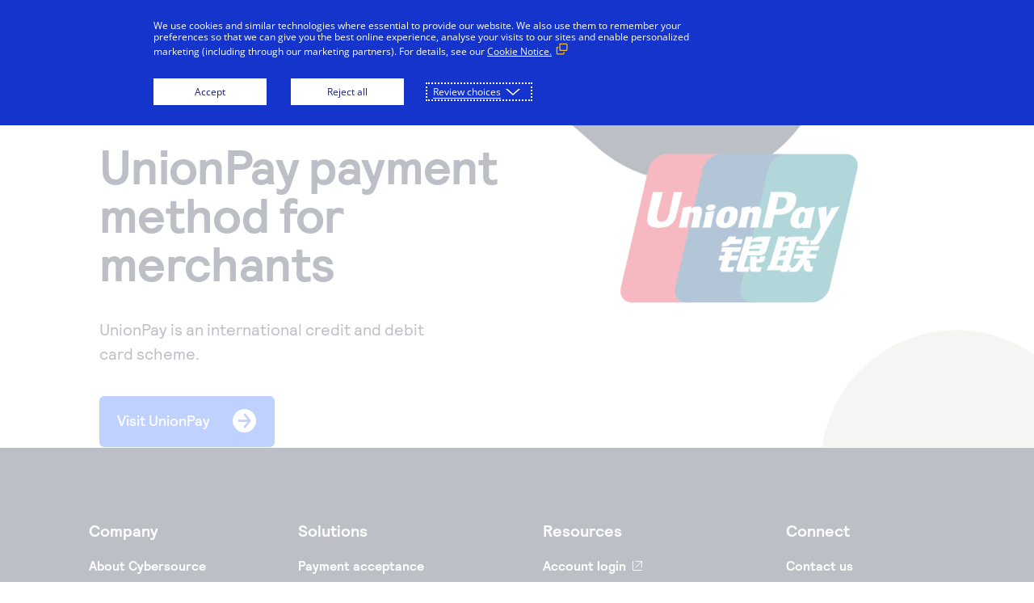

--- FILE ---
content_type: text/html;charset=utf-8
request_url: https://www.cas.cybersource.com/en-gb/solutions/payment-acceptance/payment-methods/cards/china-union-pay.html
body_size: 3992
content:

<!DOCTYPE HTML>
<html lang="en-gb">
<head>
	<!-- Prefetch DNS for external assets -->
    <link rel="preconnect dns-prefetch" href="//fonts.googleapis.com" crossorigin/>
    <link rel="preconnect dns-prefetch" href="//www.google-analytics.com"/>
    <link rel="preconnect dns-prefetch" href="//www.googletagmanager.com"/>
    <link rel="preconnect dns-prefetch" href="//policy.cookiereports.com"/>
    <link rel="preconnect dns-prefetch" href="//fonts.gstatic.com/" crossorigin/>
    <link rel="preconnect dns-prefetch" href="//www.youtube.com"/>
    <link rel="preconnect dns-prefetch" href="//t.contentsquare.net"/>
    <link rel="preconnect dns-prefetch" href="//tag.demandbase.com"/>
    <link rel="preconnect dns-prefetch" href="//img.en25.com"/>
    <link rel="preconnect dns-prefetch" href="//chat.usa.visa.com"/>
    <link rel="preconnect dns-prefetch" href="//s998.t.eloqua.com"/>
    <link rel="preconnect dns-prefetch" href="//cdn.optimizely.com"/>
    <!-- End Prefetch DNS for external assets -->

	
        
    
    <link rel="canonical" href="https://www.cybersource.com/en-gb/solutions/payment-acceptance/payment-methods/cards/china-union-pay.html"/>

    
    
        <link rel="alternate" href="https://www.cybersource.com/en-us/solutions/payment-acceptance/payment-methods/cards/china-union-pay.html" hreflang="en-us"/>
    
        <link rel="alternate" href="https://www.cybersource.com/en-gb/solutions/payment-acceptance/payment-methods/cards/china-union-pay.html" hreflang="en-gb"/>
    

	<!-- Google Tag Manager -->
	<script>(function(w,d,s,l,i){w[l]=w[l]||[];w[l].push({'gtm.start':
            new Date().getTime(),event:'gtm.js'});var f=d.getElementsByTagName(s)[0],
        j=d.createElement(s),dl=l!='dataLayer'?'&l='+l:'';j.async=true;j.src=
        'https://www.googletagmanager.com/gtm.js?id='+i+dl;f.parentNode.insertBefore(j,f);
    })(window,document,'script','dataLayer','GTM-NXCRM2');</script>
	<!-- End Google Tag Manager -->

	<script type="text/javascript" src="https://cdn.optimizely.com/js/10654255723.js"></script>
<meta name="google-site-verification" content="KuOUdWK0GSqs0qce97N0DoYOhSo3k6RW63R2nswg9jQ"/>

	<meta charset="UTF-8"/>
	<title>UnionPay | Cybersource</title>
	<meta name="keywords" content="&lt;h5>Regions accepted: Global&lt;/h5>
UnionPay is an international credit and debit card scheme."/>
	<meta name="description" content="&lt;h5>Regions accepted: Global&lt;/h5>
UnionPay is an international credit and debit card scheme."/>
	
	<meta name="template" content="en-gb-content-page-template"/>
  <meta name="page-type" content="landing page"/>
	<meta name="viewport" content="width=device-width, initial-scale=1.0"/>
	

	


    
    
<link rel="stylesheet" href="/etc/clientlibs/visa-core/vendor/jquery.min.a223fd27da07ec8b84b8349bf060885e.css" type="text/css">
<link rel="stylesheet" href="/etc/clientlibs/visa-core/vendor/select2.min.fa9901654830e1c49e03110cf14821fa.css" type="text/css">
<link rel="stylesheet" href="/etc/clientlibs/visa-core/main.min.31d45a79e2a7526250f7e698216951bb.css" type="text/css">
<script src="/etc/clientlibs/visa-core/vendor/jquery.min.20fda04bbc287f0b1960030cdd6fcfdc.js"></script>
<script src="/etc/clientlibs/visa-core/vendor/select2.min.3ff6a4728b5def5159c78a21fc3e2592.js"></script>
<script src="/etc/clientlibs/visa-core/main.min.e2c97d1977dae8aff3a37afce9bcf23f.js"></script>




	
	
    
    

    
    
<link rel="stylesheet" href="/etc/clientlibs/cybs2025/main.min.582d1bb4908dfd6e6307ef34da5f96bc.css" type="text/css">



    

	
	
	
	

	

	

	

	

	

	<link rel="icon" href="/content/dam/cybs2020/images/evergreen/favicon-64x64.png"/>
	
	<link rel="preload" href="/etc/clientlibs/cybs2020/main/fonts/CybersourceRelative-Book.woff" as="font" type="font/woff2" crossorigin="anonymous"/>
    <link rel="preload" href="/etc/clientlibs/cybs2020/main/fonts/CybersourceRelative-Bold.otf" as="font" type="font/otf" crossorigin="anonymous"/>
    <link rel="preload" href="/etc/clientlibs/cybs2020/main/fonts/CybersourceRelative-Medium.otf" as="font" type="font/otf" crossorigin="anonymous"/>
</head>
<body class="fontStyle">

	


<!-- Google Tag Manager (noscript) -->
<noscript><iframe src="https://www.googletagmanager.com/ns.html?id=GTM-NXCRM2" height="0" width="0" style="display:none;visibility:hidden"></iframe></noscript>
<!-- End Google Tag Manager (noscript) -->





<div class="root responsivegrid">


<div class="aem-Grid aem-Grid--12 aem-Grid--default--12 ">
    
    <div class="header bg_color_topbar_background aem-GridColumn aem-GridColumn--default--12">
<a class="skip-to" href="#login" tabindex="0" onclick="skipToLogin()">Skip to login</a>
<a class="skip-to" href="#main" tabindex="0">Skip to content</a>
<header role="banner" class=" ">
    <div>
        
        
        
    	
        
        
        
    </div>
    
        <div class="logo">
<a href="/en-gb.html" aria-label="Cybersource Home" onclick="CQ_Analytics.record({event: 'imageClick', values: { imageLink: '', imageAsset: '', imageTitle: 'cybersource\u002Dlogo\u002D180x44.png' }, collect: false, options: { obj: this }, componentPath: '\/apps\/wcm\/foundation\/components\/image'})">
    
    
        <img src="/conf/cybs-2020/settings/wcm/templates/en-gb-content-page-template/structure/_jcr_content/root/header/logo.img.png/1700083929989.png" alt="CyberSource" class="cq-dd-image " style="margin-bottom: px;" data-emptytext="Image"/>
        
    
    
</a>

</div>
    
    
    
    
    
    <div class="menu bg_color_navbar_background">
        <div class="nav"><nav class="horizontal-centered">
	
	
		<ul role="tablist">
			<li role="none">
    <button aria-selected="false" class="top-page header-tab" role="tab" tabindex="-1" aria-controls="nav-item-1-dropmenu">
<p>Solutions</p>

</button>
</li>
		
			<li role="none">
    <button aria-selected="false" class="top-page header-tab" role="tab" tabindex="-1" aria-controls="nav-item-2-dropmenu">
Partners
</button>
</li>
		
			<li role="none">
    <button aria-selected="false" class="top-page header-tab" role="tab" tabindex="-1" aria-controls="nav-item-3-dropmenu">
Developers
</button>
</li>
		
			<li role="none">
    <button aria-selected="false" class="top-page header-tab" role="tab" tabindex="-1" aria-controls="nav-item-4-dropmenu">
Support
</button>
</li>
		
			<li role="none">
    <button aria-selected="false" class="top-page header-tab" role="tab" tabindex="-1" aria-controls="nav-item-5-dropmenu">
<p>Company</p>

</button>
</li>
		</ul>
		
			
    <button aria-expanded="false" class="top-page header-accordion" type="button" aria-controls="nav-item-1-dropmenu">
<p>Solutions</p>

</button>

			
    <div class="drop-menu" id="nav-item-1-dropmenu" role="tabpanel" tabindex="0" hidden>
        <div class="columns">
            <div class="column">
                <div class="text">
<p><span class="column-header">A single platform solution</span></p>
<p>Accept payments, reduce fraud and secure payment data—all with one connection to our platform.</p>
<p><span class="headline-link"><a href="/en-gb/solutions.html" target="_self">Learn more</a></span></p>

</div>
            </div>
        
            <div class="column">
                <div class="text">
<p><span class="link-header"><a href="/en-gb/solutions/payment-acceptance.html" target="_self">Payment acceptance</a></span></p>
<p><span class="link-text">Accept payments worldwide.</span></p>
<p><span class="link-header"><a href="/en-gb/solutions/fraud-and-risk-management.html" target="_self">Fraud management</a></span></p>
<p><span class="link-text">Minimise fraud loss and maximise revenue.</span></p>

</div>
            </div>
        
            <div class="column">
                <div class="text">
<p><span class="link-header"><a href="/en-gb/solutions/payment-security.html" target="_self">Payment security</a></span></p>
<p><span class="link-text">Safeguard sensitive payment data.</span></p>
<p><span class="link-header"><a href="/en-gb/solutions/payment-acceptance/unified-commerce.html">Unified commerce</a></span></p>
<p><span class="link-text">Deliver a seamless, omnichannel commerce experience.</span></p>

</div>
            </div>
        
            <div class="column">
                <div class="text">
<p><span class="link-header"><a href="/en-gb/solutions/additional-services.html">Additional services</a></span></p>
<p><span class="link-text">Global tax calculation, currency conversion and more.</span></p>

</div>
            </div>
        </div>
    </div>

		
			
    <button aria-expanded="false" class="top-page header-accordion" type="button" aria-controls="nav-item-2-dropmenu">
Partners
</button>

			
    <div class="drop-menu" id="nav-item-2-dropmenu" role="tabpanel" tabindex="0" hidden>
        <div class="columns">
            <div class="column">
                <div class="text">
<p><span class="column-header">Partners</span></p>
<p>Our partner network can help support business innovation and growth.</p>
<p><span class="headline-link"><a href="/en-gb/partners.html" target="_self">Learn more</a></span></p>

</div>
            </div>
        
            <div class="column">
                <div class="text">
<p><span class="link-header"><a href="/en-gb/partners/financial-institutions.html" target="_self">Financial institutions</a></span></p>
<p><span class="link-text">Our solutions delivered through financial partners.</span></p>
<p><span class="link-header"><a href="/en-gb/partners/technology-partners.html" target="_self">Technology partners</a></span></p>
<p><span class="link-text">Connect with leading technology and infrastructure providers.</span></p>

</div>
            </div>
        
            <div class="column">
                <div class="text">
<p><span class="link-header"><a href="/en-gb/partners/solution-providers.html" target="_self">Solution partners</a></span></p>
<p><span class="link-text">Custom solutions to meet your business needs.</span></p>

</div>
            </div>
        
            <div class="column">
                <div class="text">
<p><span class="link-header"><a href="/en-gb/partners/become-a-partner-application.html" target="_self">Become a partner</a></span></p>
<p><span class="link-text">Extend your capabilities by partnering with us.</span></p>

</div>
            </div>
        </div>
    </div>

		
			
    <button aria-expanded="false" class="top-page header-accordion" type="button" aria-controls="nav-item-3-dropmenu">
Developers
</button>

			
    <div class="drop-menu" id="nav-item-3-dropmenu" role="tabpanel" tabindex="0" hidden>
        <div class="columns">
            <div class="column">
                <div class="text">
<p><span class="column-header">Developers</span></p>
<p>Our coding environment gives you the tools to build frictionless payment solutions that can scale globally.</p>
<p><span class="headline-link"><a href="/en-gb/developers.html" target="_self">Learn more</a></span></p>

</div>
            </div>
        
            <div class="column">
                <div class="text">
<p><span class="link-header"><a href="https://developer.cybersource.com/api-reference-assets/index.html" target="_blank">API reference</a></span></p>
<p><span class="link-text">View sample code and field descriptions.</span></p>

</div>
            </div>
        
            <div class="column">
                <div class="text">
<p><span class="link-header"><a href="https://developer.cybersource.com/api/developer-guides.html" target="_blank">Developer guides</a></span></p>
<p><span class="link-text">View feature-level guides for implementing our APIs.</span></p>

</div>
            </div>
        
            <div class="column">
                <div class="text">
<p><span class="link-header"><a href="https://developer.cybersource.com/hello-world/sandbox.html" target="_blank">Set up a test account</a></span></p>
<p><span class="link-text">Register to create an evaluation account.</span></p>

</div>
            </div>
        </div>
    </div>

		
			
    <button aria-expanded="false" class="top-page header-accordion" type="button" aria-controls="nav-item-4-dropmenu">
Support
</button>

			
    <div class="drop-menu" id="nav-item-4-dropmenu" role="tabpanel" tabindex="0" hidden>
        <div class="columns">
            <div class="column">
                <div class="text">
<p><span class="column-header">Support</span></p>
<p>Reach out to our award-winning customer support team, or contact sales directly.</p>
<p><span class="headline-link"><a href="/en-gb/support.html" target="_self">Learn more</a></span></p>

</div>
            </div>
        
            <div class="column">
                <div class="text">
<p><span class="link-header"><a href="https://support.visaacceptance.com" target="_blank">Support Center</a></span></p>
<p><span class="link-text">Access expert help and educational resources at the support hub for our Visa Acceptance Solutions family of brands.</span></p>

</div>
            </div>
        
            <div class="column">
                <div class="text">
<p><span class="link-header"><a href="/en-gb/support/technical-documentation.html" target="_self">Technical documents</a></span></p>
<p><span class="link-text">Find API documentation and other how-to resources.</span></p>

</div>
            </div>
        
            <div class="column">
                <div class="text">
<p><span class="link-header"><a href="/en-gb/contact-us/sales.html" target="_self">Sales help</a></span></p>
<p><span class="link-text">Learn more about how our services can help your business.</span></p>

</div>
            </div>
        </div>
    </div>

		
			
    <button aria-expanded="false" class="top-page header-accordion" type="button" aria-controls="nav-item-5-dropmenu">
<p>Company</p>

</button>

			
    <div class="drop-menu" id="nav-item-5-dropmenu" role="tabpanel" tabindex="0" hidden>
        <div class="columns">
            <div class="column">
                <div class="text">
<p><span class="column-header">Company</span></p>
<p>Cybersource offers a complete portfolio of online and in-person services that simplify and automate payments.</p>

</div>
            </div>
        
            <div class="column">
                <div class="text">
<p><span class="link-header"><a href="/en-gb/about.html" target="_self">Our story</a></span></p>
<p><span class="link-text">Discover how we became a leader in payments and fraud management—and how we can help businesses like yours scale globally.</span></p>

</div>
            </div>
        
            <div class="column">
                <div class="text">
<p><span class="link-header"><a href="/en-us/blog.html" target="_blank">Cybersource blog</a></span></p>
<p><span class="link-text">Get tips for running your business and keeping your customers happy.</span></p>

</div>
            </div>
        
            <div class="column">
                <div class="text">
<p><span class="link-header"><a href="https://www.visa.co.uk/careers.html" target="_blank">Come work with us</a></span></p>
<p><span class="link-text">Passionate about payment technology? Come join our team. We’re fun, inclusive, and growing.</span></p>

</div>
            </div>
        </div>
    </div>

		
	
	
</nav></div>
        <div class="right color_theme_primary">
            
	        
                <button aria-expanded="false" class="search header-accordion" type="button" aria-controls="search-form">
Search
</button>
            
            
            
			<div class="login">
                <button aria-expanded="false" class="header-accordion" type="button" aria-controls="login-dropmenu">
<p>Login</p>

</button>
                <div class="drop-menu" id="login-dropmenu" hidden>
                    <div class="columns">
                        <div class="column">
                            <div class="text">
<p><a href="https://businesscenter.cybersource.com/ebc2/" target="_blank">Log in (Global)</a></p>
<p><a href="https://businesscenter.in.cybersource.com/ebc2/" target="_blank">Log in (India)</a></p>

</div>
                        </div>
                    </div>
                </div>
            </div>
			
        	
            	<div class="support">
<p><a href="/en-gb/contact-us/sales.html">Contact us</a></p>

</div>
        	
        </div>
    </div>
    
    
        <button aria-expanded="false" class="search-mobile header-accordion" type="button" aria-controls="search-form">
Search
</button>
        <div class="search-mobile-border border_color_navbar_indicator_bar"></div>
        <form role="search" class="search-form" id="search-form" method="get" action="/en-gb/search.html">
            <input class="search-bar" minlength="3" type="text" name="q" autocomplete="off" placeholder="Search Cybersource" aria-label="Search through site content"/>
            <button type="submit" id="submit-search" class="submit-search">Search</button>
        </form>
    
    <input type="checkbox" id="menu-toggle" name="menu-toggle"/>
    <label for="menu-toggle" class="bg_color_topbar_link_and_icon" tabindex="-1">MENU</label>
    <div class="menu-toggle-border border_color_navbar_indicator_bar"></div>
</header>
<script>
    function skipToLogin() {
        let loginFocus =  $('.right .login a');

        if (loginFocus.length > 1) {
            loginFocus = $('.right .login button');

            if (loginFocus.length === 0) {
                loginFocus = $('.right .login');
            }
        }

        $(loginFocus).first().focus();
    }
</script>
</div>
<div class="responsivegrid aem-GridColumn aem-GridColumn--default--12">


<div class="aem-Grid aem-Grid--12 aem-Grid--default--12 ">
    
    <div class="responsivegrid aem-GridColumn aem-GridColumn--default--12">


<div class="aem-Grid aem-Grid--12 aem-Grid--default--12 ">
    
    <div class="contentWell aem-GridColumn aem-GridColumn--default--12">
    <div id="cw1589565256">
        
        <div>




    
    
    <div class="banner parbase"><div class="marquee-2 edit-disabled">
    <div class="image">

    <img src="/en-gb/solutions/payment-acceptance/payment-methods/cards/china-union-pay/_jcr_content/root/container/responsivegrid/contentwell_copy_cop/contentWell/banner/image.img.png/1700086464785.png" alt class="cq-dd-image" data-emptytext="Image"/>



</div>
    <div class="banner-content" style="background-color: transparent">
        <div class="card-block">
            <div class="icon">

    



</div>
            <div class="eyebrow" style="background-color: transparent">
<p data-emptytext="Text"></p>
</div>
            
                <div class="marquee-breadcrumb"><div class="breadcrumb">
<img alt="" src="/content/dam/cybs2020/images/evergreen/Group7050.svg" class="globe"/>
<ul class="breadcrumb-links">
    <li class="breadcrumb-item">
        <a href="/en-gb/solutions/payment-acceptance/payment-methods.html">
           <span> Payment methods </span>
        </a>
        
          <img alt="" src="/content/dam/cybs2020/images/evergreen/Group5382.svg"/>
          
    </li>

    <li class="breadcrumb-item">
        <a href="/en-gb/solutions/payment-acceptance/payment-methods/cards.html">
           <span> Cards </span>
        </a>
        
          <img alt="" src="/content/dam/cybs2020/images/evergreen/Group5382.svg"/>
          
    </li>

    <li class="breadcrumb-item">
        <a href="/en-gb/solutions/payment-acceptance/payment-methods/cards/china-union-pay.html">
           <span> UnionPay </span>
        </a>
        
    </li>
</ul>
</div></div>
            
            <div class="title ">
<p>UnionPay payment method for merchants</p>

</div>
            <div class="description">
<p>UnionPay is an international credit and debit card scheme.</p>

</div>
            <div class="cta cmp-cta-primary">
    
    
        <div class="cta-primary bg_color_theme_primary">
    
    
    
    <div class="ctaImage">

    



</div>
    <div class="ctaLink">
<p><a href="https://www.unionpayintl.com/en/" target="_blank">Visit UnionPay</a></p>

</div>
    
    <div class="overlayHover">
        <div class="overlayText"></div>
    </div>
</div>
</div>
            <div class="cta cmp-cta-hide">
    
    
    
         <div class="cta-hide">
    
    
    <div class="ctaImage">

    



</div>
    <div class="ctaLink">
<p data-emptytext="Text"></p>
</div>
    
    <div class="overlayHover">
        <div class="overlayText"></div>
    </div>
</div>
</div>
            <div class="image2">

    <img src="/en-gb/solutions/payment-acceptance/payment-methods/cards/china-union-pay/_jcr_content/root/container/responsivegrid/contentwell_copy_cop/contentWell/banner/image2.img.png/1700086600881.png" alt class="cq-dd-image" data-emptytext="Image"/>



</div>
        </div>
        <div class="cutline-block">
            <div class="title">
<p data-emptytext="Text"></p>
</div>
            <div class="text">
<p data-emptytext="Text"></p>
</div>
        </div>
    </div>
</div></div>


</div>
    </div>

    <style>
      #cw1589565256 {
        display: block;
        
        
        
        
        margin-bottom: -28px;
        
        
        
        
        
        
        
        
        
        
        
        background-color:white;
        
        
        
        text-align: initial;
        
      }

        @media (max-width: 1367px) {
          #cw1589565256 {
            display: block;
            
            
            
            
            
            
            
            
            
            
            
            
            
            
            background-color:white;
            
            
            
            text-align: initial;
            
          }
        }      

        @media (max-width: 1024px) {
          #cw1589565256 {
            display: block;
            
            
            
            
            
            
            
            
            
            
            
            
            
            
            background-color:white;
            
            
            
            text-align: initial;
            
          }
        }

        @media (max-width: 768px) {
          #cw1589565256 {
            display: block;
            
            
            
            
            
            
            
            
            
            
            
            
            
            
            background-color:white;
            
            
            
            text-align: initial;
            
          }
        }

        @media (max-width: 376px) {
          #cw1589565256 {
            display: block;
            
            
            
            
            
            
            
            
            
            
            
            
            
            
            background-color:white;
            
            
            
            
            
            text-align: initial;
            
          }
        }
    </style>
</div>

    
</div>
</div>

    
</div>
</div>
<div class="footer bg_color_footer_background aem-GridColumn aem-GridColumn--default--12">




    
    <footer role="contentinfo" class=" ">
        
        
        <div class="menu">
            <div class="top-links color_footer_link">
                <div class="column">
                    <h2 class="top-header">
Company
</h2>
                    <div class="link">
<p><a href="/en-gb/about.html" target="_self">About Cybersource</a></p>
<p><a href="/en-us/blog.html" target="_blank">Blog</a></p>
<p><a href="/en-gb/about/events.html" target="_self">Events</a></p>
<p><a href="https://www.visa.co.uk/careers.html" target="_blank">Careers</a></p>

</div>
                </div>
                <div class="column">
                    <h2 class="top-header">
Solutions
</h2>
                    <div class="link">
<p><a href="/en-gb/solutions/payment-acceptance.html" target="_self">Payment acceptance</a></p>
<p><a href="/en-gb/solutions/fraud-and-risk-management.html" target="_self">Fraud &amp; risk management</a></p>
<p><a href="/en-gb/partners.html" target="_self">Partners</a></p>
<p><a href="https://developer.cybersource.com/" target="_blank">Developer Center</a></p>

</div>
                </div>
                <div class="column">
                    <h2 class="top-header">
Resources
</h2>
                    <div class="link">
<p><a href="https://businesscenter.cybersource.com/ebc2/" target="_blank">Account login</a></p>
<p><a href="/en-gb/support/technical-documentation.html" target="_self">Technical documentation</a></p>
<p><a href="https://info.cybersource.com/Subscription" target="_blank">Manage subscriptions</a></p>
<p><a href="/en-gb/sitemap.html" target="_self">Sitemap</a></p>

</div>
                </div>
                <div class="column">
                    <h2 class="top-header">
Connect
</h2>
                    <div class="link">
<p><a href="/en-gb/contact-us.html" target="_self">Contact us</a></p>
<p><a href="https://x.com/Cybersource" target="_blank">X</a></p>
<p><a href="https://www.linkedin.com/company/cybersource" target="_blank">LinkedIn</a></p>
<p><a href="https://www.youtube.com/c/cybersource" target="_blank">YouTube</a></p>

</div>
                </div>
            </div>
            <div class="social-media-links">
<p data-emptytext="Text"></p>
</div>
            <div class="bottom">
                
                <div class="logo">
<a href="/en-gb.html" aria-label="Cybersource Home" onclick="CQ_Analytics.record({event: 'imageClick', values: { imageLink: '', imageAsset: '', imageTitle: 'cybersource\u002Dlogo\u002D180x44.png' }, collect: false, options: { obj: this }, componentPath: '\/apps\/wcm\/foundation\/components\/image'})">
    
    
        <img src="/conf/cybs-2020/settings/wcm/templates/en-gb-content-page-template/structure/_jcr_content/root/footer/logo.img.png/1700083929989.png" class="cq-dd-image " style="margin-bottom: px;" data-emptytext="Image"/>
        
    
    
</a>

</div>
                <div class="links color_footer_link">
                    <div class="bottom-links">
                        <div class="column">
                            <div class="country-selector"><input type="checkbox" id="country-selector-toggle"/>
<label for="country-selector-toggle" class="locale">
    <span class="selected">
        <span class="country country-gb"></span>
    </span>
</label>
<div class="dropdown-countries">
    <a href="/en-us.html" aria-label="United States"><div class="country country-us"></div></a>

    <a href="/en.html" aria-label="Global - English"><div class="country country-global"></div></a>

    <a href="/es-mx.html" aria-label="Mexico"><div class="country country-mx"></div></a>

    <a href="/pt-br.html" aria-label="Brazil"><div class="country country-br"></div></a>

    <a href="/en-gb.html" aria-label="UK/Europe"><div class="country country-gb"></div></a>

    <a href="/en-gb.html" aria-label="Middle East &amp; Africa - English"><div class="country country-mea"></div></a>

    <a href="/en-ap.html" aria-label="Asia Pacific - English"><div class="country country-apac"></div></a>
</div></div>
                        </div>

                        
                            <div class="column">
                            <div class="link ">
<p><a href="https://www.visa.co.uk/" target="_blank">Visa</a></p>
</div>

                            </div>
                        
                            <div class="column">
                            <div class="link ">
<p><a href="https://www.visa.com/privacy" target="_blank">Privacy notice</a></p>

</div>

                            </div>
                        
                            <div class="column">
                            <div class="link ">
<p><a href="//policy.cookiereports.com/40b0dfe0-en-gb.html" target="_blank">Cookie policy</a></p>

</div>

                            </div>
                        
                            <div class="column">
                            <div class="link ">
<p><a href="/en-us/about/dpa.html" target="_blank">Data processing agreement</a></p>

</div>

                            </div>
                        
                            
                        
                            
                        
                    </div>
                    <div class="copyright_content color_footer_copyright_text"></div>
                    <div class="copyright">
<p>© 1997-2026. Cybersource. All rights reserved. All brand names and logos are the property of their respective owners, are used for identification purposes only, and do not imply product endorsement or affiliation with Cybersource.<br />
<b>The Power of Payment<sup>®</sup></b></p>

</div>
                </div>
            </div>
        </div>
    </footer>


</div>

    
</div>
</div>



    
    



    


    




<span id="external-link-text" hidden>Open in a new window</span>
</body>
</html>


--- FILE ---
content_type: image/svg+xml
request_url: https://www.cas.cybersource.com/content/dam/cybs2020/images/icons/WhiteExternalLink.svg
body_size: -1637
content:
<svg xmlns="http://www.w3.org/2000/svg" width="13" height="13" viewBox="0 0 13 13"><defs><style>.a,.b{fill:none;stroke:#fff;stroke-linecap:round;}.a{stroke-linejoin:round;}</style></defs><g transform="translate(-162.5 -2565.5)"><g transform="translate(-272.338 2016.829)"><g transform="translate(5)"><path class="a" d="M9429.338,4308.171h8v8" transform="translate(-8995 -3759)"/><path class="b" d="M9446.338,4315.492l7.591-7.591" transform="translate(-9012 -3758.32)"/></g></g><path class="b" d="M9175.05,6325.382v12h12" transform="translate(-9012.05 -3759.382)"/></g></svg>

--- FILE ---
content_type: image/svg+xml
request_url: https://www.cas.cybersource.com/content/dam/cybs2020/images/evergreen/Group5382.svg
body_size: -1616
content:
<svg xmlns="http://www.w3.org/2000/svg" xmlns:xlink="http://www.w3.org/1999/xlink" width="5.25" height="8.25" viewBox="0 0 5.25 8.25"><defs><style>.a{fill:#202a44;}.b{clip-path:url(#a);}</style><clipPath id="a"><path class="a" d="M0-5.076a.96.96,0,0,1,.252-.648.845.845,0,0,1,1.233,0L4.124-2.959,6.763-5.733A.845.845,0,0,1,8-5.733a.954.954,0,0,1,0,1.3L4.74-1.015a.838.838,0,0,1-.616.265.875.875,0,0,1-.616-.265L.252-4.428A.978.978,0,0,1,0-5.076Z"/></clipPath></defs><g transform="translate(6 8.25) rotate(-90)"><g class="b"><path class="a" d="M-5-11H13.25V4.25H-5Z"/></g></g></svg>

--- FILE ---
content_type: image/svg+xml
request_url: https://www.cas.cybersource.com/content/dam/va2023/images/icons/BlueArrowRight.svg
body_size: -1558
content:
<svg xmlns="http://www.w3.org/2000/svg" width="14.304" height="16.092" viewBox="0 0 14.304 16.092"><defs><style>.a{fill:#1434cb;fill-rule:evenodd;}</style></defs><g transform="translate(-8.588 -8.588)"><g transform="translate(8.588 8.588)"><g transform="translate(14.304 16.092) rotate(180)"><path class="a" d="M13.13,9.247H3.655l3.9,4.842a1.256,1.256,0,0,1-.117,1.722,1.153,1.153,0,0,1-1.655-.153L.292,8.88.245,8.825a1.041,1.041,0,0,1-.088-.134L.1,8.593a.531.531,0,0,1-.053-.134Q.024,8.378,0,8.294V8.245a1.1,1.1,0,0,1,0-.2.756.756,0,0,1,.053-.391A.531.531,0,0,1,.11,7.525l.053-.1a1.041,1.041,0,0,1,.088-.134l.035-.037L5.756.478A1.152,1.152,0,0,1,6.875.016,1.187,1.187,0,0,1,7.8.821a1.258,1.258,0,0,1-.245,1.226L3.655,6.8H13.13a1.222,1.222,0,0,1,0,2.442Z" transform="translate(0 0)"/></g></g></g></svg>

--- FILE ---
content_type: image/svg+xml
request_url: https://www.cas.cybersource.com/content/dam/cybs2020/images/icons/WhiteArrowAccesiblePrimary.svg
body_size: -1630
content:
<svg id="Layer_1" data-name="Layer 1" xmlns="http://www.w3.org/2000/svg" xmlns:xlink="http://www.w3.org/1999/xlink" viewBox="0 0 29 29"><defs><style>.cls-1{fill:none;}.cls-2{clip-path:url(#clip-path);}.cls-3{fill:#fff;}</style><clipPath id="clip-path"><path class="cls-1" d="M14.57,29A14.43,14.43,0,1,0,.14,14.57,14.43,14.43,0,0,0,14.57,29ZM7.9,13.22H18.45L14.11,7.83a1.39,1.39,0,0,1,.13-1.92,1.23,1.23,0,0,1,.84-.31,1.27,1.27,0,0,1,1,.48l6.12,7.54,0,.06a.86.86,0,0,1,.1.16l.06.1a.47.47,0,0,1,.06.15,1.05,1.05,0,0,1,.05.19v.05a.81.81,0,0,1,0,.22.81.81,0,0,1,0,.22.83.83,0,0,1-.06.21.34.34,0,0,1-.06.15l-.05.11-.1.15,0,0L16.11,23a1.29,1.29,0,0,1-1.25.51,1.31,1.31,0,0,1-1-.89,1.4,1.4,0,0,1,.27-1.37l4.34-5.29H7.9a1.36,1.36,0,0,1,0-2.72Z"/></clipPath></defs><g class="cls-2"><path class="cls-3" d="M34,34H-4.84V-4.84H34Z"/></g></svg>